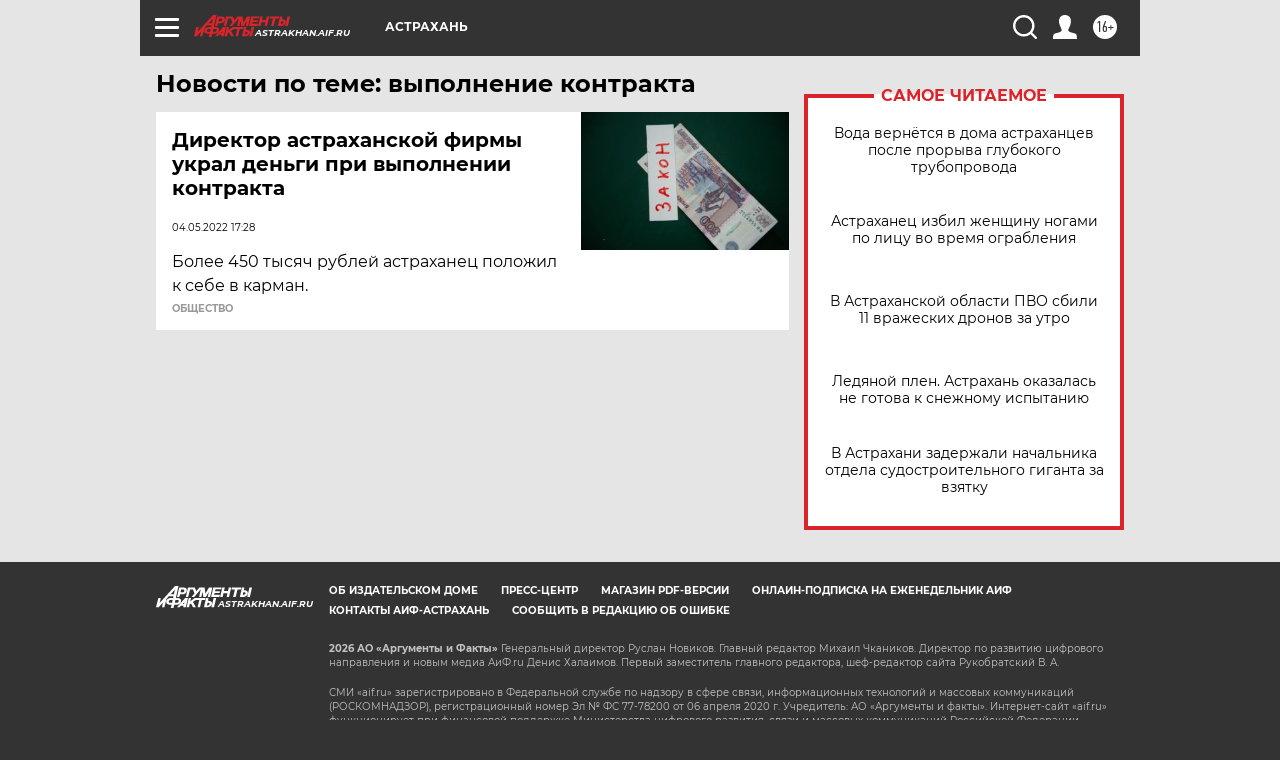

--- FILE ---
content_type: text/html
request_url: https://tns-counter.ru/nc01a**R%3Eundefined*aif_ru/ru/UTF-8/tmsec=aif_ru/877765525***
body_size: -74
content:
F4FB7C59696CB602X1768732162:F4FB7C59696CB602X1768732162